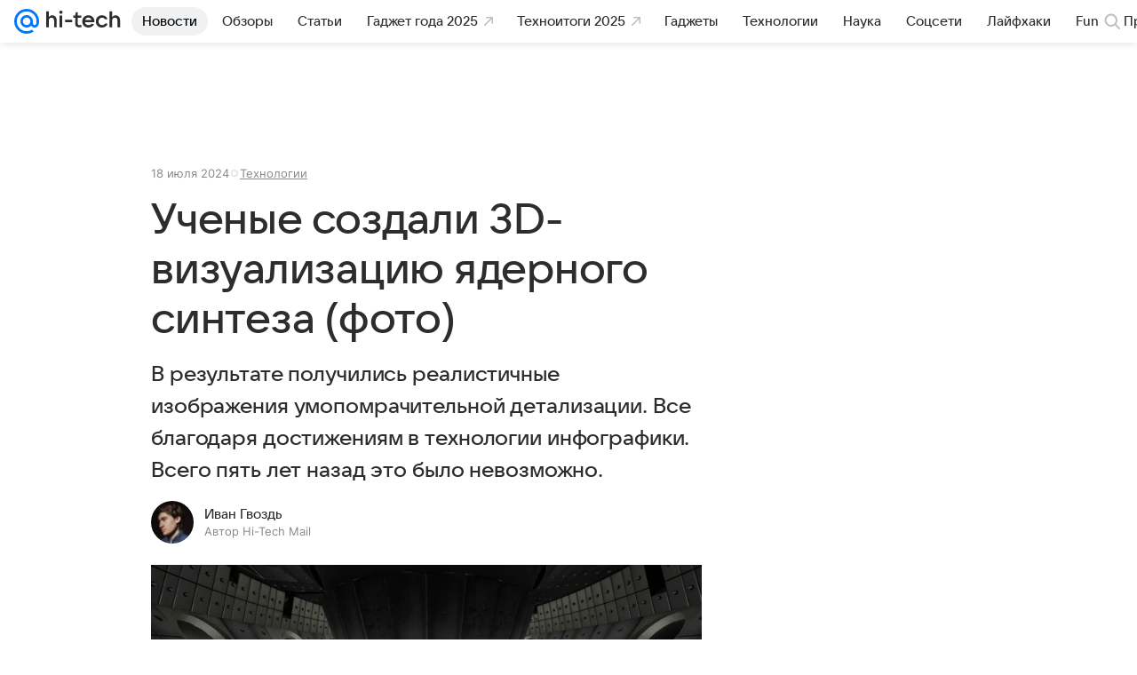

--- FILE ---
content_type: text/plain; charset=utf-8
request_url: https://media-stat.mail.ru/metrics/1.0/
body_size: 660
content:
eyJhbGciOiJkaXIiLCJjdHkiOiJKV1QiLCJlbmMiOiJBMjU2R0NNIiwidHlwIjoiSldUIn0..M_NA9w1XTpA-o-fr.[base64].2T9I-mVSbg3Zymt2dM7RFg